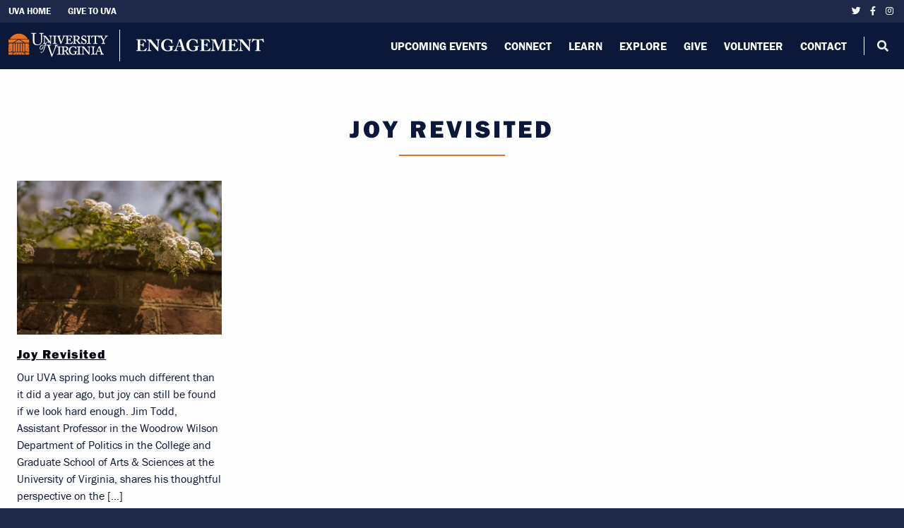

--- FILE ---
content_type: text/html; charset=UTF-8
request_url: https://engagement.virginia.edu/learn/tag/joy-revisited
body_size: 4682
content:
<!DOCTYPE html>
<html lang="en" dir="ltr" prefix="content: http://purl.org/rss/1.0/modules/content/  dc: http://purl.org/dc/terms/  foaf: http://xmlns.com/foaf/0.1/  og: http://ogp.me/ns#  rdfs: http://www.w3.org/2000/01/rdf-schema#  schema: http://schema.org/  sioc: http://rdfs.org/sioc/ns#  sioct: http://rdfs.org/sioc/types#  skos: http://www.w3.org/2004/02/skos/core#  xsd: http://www.w3.org/2001/XMLSchema# ">
  <head>
        <meta charset="utf-8" />
<script async src="https://www.googletagmanager.com/gtag/js?id=G-2JD073TFQ1"></script>
<script>window.dataLayer = window.dataLayer || [];function gtag(){dataLayer.push(arguments)};gtag("js", new Date());gtag("set", "developer_id.dMDhkMT", true);gtag("config", "G-2JD073TFQ1", {"groups":"default","linker":{"domains":["engagement.virginia.edu","www.engagement.virginia.edu"]},"page_placeholder":"PLACEHOLDER_page_location"});</script>
<meta name="Generator" content="Drupal 10 (https://www.drupal.org)" />
<meta name="MobileOptimized" content="width" />
<meta name="HandheldFriendly" content="true" />
<meta name="viewport" content="width=device-width, initial-scale=1.0" />
<meta property="twitter:card" content="summary_large_image" />
<meta property="og:site_name" content="UVA Engagement" />
<meta property="og:title" content="Joy Revisited" />
<meta property="twitter:title" content="Joy Revisited" />
<meta class="swiftype" name="title" data-type="string" content="Joy Revisited" />
<meta property="og:type" content="article" />
<meta property="og:url" content="https://engagement.virginia.edu/learn/2020/04/14/joy-revisited" />
<meta property="og:description" content="Our UVA spring looks much different than it did a year ago, but joy can still be found if we look hard enough. Jim Todd, Assistant Professor in the Woodrow Wilson Department of Politics in the College and Graduate School of Arts &amp; Sciences at the University of Virginia, shares his thoughtful perspective on the […]
" />
<meta property="twitter:description" content="Our UVA spring looks much different than it did a year ago, but joy can still be found if we look hard enough. Jim Todd, Assistant Professor in the Woodrow Wilson Department of Politics in the College and Graduate School of Arts &amp; Sciences at the University of Virginia, shares his thoughtful perspective on the […]
" />
<meta property="twitter:image" content="https://engagement.virginia.edu/sites/default/files/blog/5065_spring_flower_med_format_ss.jpg" />
<meta property="og:image" content="https://engagement.virginia.edu/sites/default/files/blog/5065_spring_flower_med_format_ss.jpg" />
<meta class="swiftype" name="image" data-type="enum" content="https://engagement.virginia.edu/sites/default/files/blog/5065_spring_flower_med_format_ss.jpg" />
<link rel="icon" href="/themes/custom/uva_engage/favicon.ico" type="image/vnd.microsoft.icon" />
<link rel="alternate" type="application/rss+xml" title="joy revisited" href="https://engagement.virginia.edu/taxonomy/term/669/feed" />

    <title>joy revisited | UVA Engagement</title>
    <link rel="stylesheet" media="all" href="/sites/default/files/css/css_6E8lM_vLIi6kOhRgx0_MYb4SWGS5dacA9awts1hGsZY.css?delta=0&amp;language=en&amp;theme=uva_engage&amp;include=eJwrriwuSc3VT0osTtUpLUuMT81LT0xP1U_PyU9KzNEtLqnMycxL1ynLTC0v1geTern5KaU5qQBwXhXw" />
<link rel="stylesheet" media="all" href="//use.typekit.net/yur4oyr.css" />
<link rel="stylesheet" media="all" href="/sites/default/files/css/css_G3gpTp26FqFDDXZ__p8CoVk2x6s7NbgNOHoGDkV7lYg.css?delta=2&amp;language=en&amp;theme=uva_engage&amp;include=eJwrriwuSc3VT0osTtUpLUuMT81LT0xP1U_PyU9KzNEtLqnMycxL1ynLTC0v1geTern5KaU5qQBwXhXw" />

    
  </head>
  <body>
        <a href="#main-content" class="visually-hidden focusable">
      Skip to main content
    </a>
    
      <div class="dialog-off-canvas-main-canvas" data-off-canvas-main-canvas>
    

<div id="page-wrapper" class="">
  <div id="page">
      <div>
    <div data-drupal-messages-fallback class="hidden"></div>

  </div>

<header id="header" class="header" role="banner">
  <div class="site-eyebrow">
    <div class="container">
        <div>
    <nav role="navigation" aria-labelledby="block-eyebrowleftnav-menu" id="block-eyebrowleftnav">
            
  <h2 class="visually-hidden" id="block-eyebrowleftnav-menu">Eyebrow Left Nav</h2>
  

        
              <ul>
              <li>
        <a href="https://www.virginia.edu/">UVA Home</a>
              </li>
          <li>
        <a href="https://www.givecampus.com/campaigns/15908/donations/new?a=4820126">Give To UVA</a>
              </li>
        </ul>
  


  </nav>
<div id="block-sociallinks">
  
    
      
            <div><a href="https://twitter.com" target="_blank"><span aria-hidden="true" class="fab fa-twitter">&nbsp;</span></a> <a href="https://facebook.com" target="_blank"><span aria-hidden="true" class="fab fa-facebook-f">&nbsp;</span></a> <a href="https://instagram.com" target="_blank"><span aria-hidden="true" class="fab fa-instagram">&nbsp;</span></a>
</div>
      
  </div>

  </div>

    </div>
  </div>
  <div class="primary-nav container">
    <div class="nav-branding">  <div>
    <div id="block-uva-engage-branding">
  
    
        <a href="/" rel="home">
      <img src="/themes/custom/uva_engage/logo.svg" alt="Home" fetchpriority="high" />
    </a>
      
</div>

  </div>
</div>
    <div class="nav-toggle">
      <span></span>
      <span></span>
      <span></span>
    </div>
    <div class="nav-content">  <div>
    <nav role="navigation" aria-labelledby="block-uva-engage-main-menu-menu" id="block-uva-engage-main-menu">
            
  <h2 class="visually-hidden" id="block-uva-engage-main-menu-menu">Main navigation</h2>
  

        
              <ul>
              <li>
        <a href="/events" data-drupal-link-system-path="node/3040">Upcoming Events</a>
              </li>
          <li>
        <a href="/clubs" data-drupal-link-system-path="node/40">Connect</a>
              </li>
          <li>
        <a href="/learn" data-drupal-link-system-path="node/44">Learn</a>
              </li>
          <li>
        <a href="/travel" data-drupal-link-system-path="node/45">Explore</a>
              </li>
          <li>
        <a href="/giving" data-drupal-link-system-path="node/14906">Give</a>
              </li>
          <li>
        <a href="https://engagement.virginia.edu/volunteer">Volunteer</a>
              </li>
          <li>
        <a href="/contact" data-drupal-link-system-path="node/46">Contact</a>
              </li>
        </ul>
  


  </nav>
<div id="block-headernavsearchtoggle">
  
    
      
            <div><button class="toggle-site-search">
<span aria-hidden="true" class="fas fa-search">&nbsp;</span>
<span class="d-lg-none">Search</span>
</button>
</div>
      
  </div>

  </div>
</div>
  </div>
</header>    <div id="main-wrapper" class="layout-main-wrapper clearfix">
      <div id="main" class="layout-main clearfix">
        
        
        <main id="content" class="column main-content" role="main">
          <section class="section">
            <a id="main-content" tabindex="-1"></a>
              <div>
    <div id="block-uva-engage-content">
  
    
      <div class="views-element-container"><div class="thoughts-from-lawn-blog--view view-container js-view-dom-id-22e51210626d026a4ea1827b3e071143fa63ccebfa5f10b2facc6954f29892d5">
  
  
  

      <header>
      <div about="/learn/tag/joy-revisited" typeof="schema:Thing">
  
      <span property="schema:name" content="joy revisited" class="hidden"></span>

  
</div>
<div class="page-title text-center no-hero">
    <h1><span>joy revisited</span></h1>
</div>
    </header>
  
  
  

      <div class="views-row"><article data-history-node-id="3076" about="/learn/2020/04/14/joy-revisited" typeof="schema:Article">
    <div class="teaser-image">
    
            <div property="schema:image">  <a href="/learn/2020/04/14/joy-revisited" hreflang="en"><img loading="lazy" src="/sites/default/files/styles/large/public/blog/5065_spring_flower_med_format_ss.jpg?itok=HTXAOtkC" width="480" height="360" alt="spring_flower_med_format_ss.jpg" typeof="foaf:Image" />

</a>
</div>
      
  </div>
    <a href="/learn/2020/04/14/joy-revisited" class="h5">
<span property="schema:name">Joy Revisited</span>
</a>
  
  <div class="my-1">
    
            <div>Our UVA spring looks much different than it did a year ago, but joy can still be found if we look hard enough. Jim Todd, Assistant Professor in the Woodrow Wilson Department of Politics in the College and Graduate School of Arts &amp; Sciences at the University of Virginia, shares his thoughtful perspective on the […]<br />
</div>
      
  </div>

    <div class="categories mt-1">
    Categories: 
        <a href="/taxonomy/term/3671">Virginia and the University</a><span class="mr-1">,</span>         <a href="/taxonomy/term/3661">Health, Medicine, and Nursing</a><span class="mr-1">,</span>         <a href="/taxonomy/term/3711">Holidays and Seasons</a>      </div>
  </article>
</div>

    

  
  

  
  <a href="https://engagement.virginia.edu/taxonomy/term/669/feed" class="feed-icon">
  Subscribe to joy revisited
</a>

</div>
</div>

  </div>
<div id="block-eventssearchformmodal">
  
    
      
            <div><div class="events-search-modal">
<div class="events-search-modal--bg">&nbsp;</div>

<div class="events-search-modal--content"><button class="events-search-modal--closer"><span class="far fa-times-circle"><span class="invisible">Close Modal</span></span></button>

<form action="/events" method="GET"><input class="form-search" name="search" placeholder="Search events..." type="search" value><button type="submit"><span aria-hidden="true" class="fas fa-search"><span class="invisible">Search</span></span></button></form>
</div>
</div>
</div>
      
  </div>

  </div>

          </section>
        </main>
      </div>
    </div>
    <footer class="site-footer">
  <div class="container">
    <div class="footer-main">
        <div>
    <div id="block-footercontent">
  
    
      
            <div><h2 style="font-family: Georgia, serif; text-transform: uppercase;">OFFICE OF Engagement</h2>

<p>The Office of Engagement, within External Relations, fosters lifelong relationships with alumni, friends, families, fans, and community members, strengthening their connections with the University by helping them stay informed, involved, and invested in their UVA passions.</p>

<p><em>The University of Virginia unequivocally affirms its commitment to free expression and free inquiry. All views, beliefs, and perspectives deserve to be articulated and heard free from interference. <a href="https://freespeech.virginia.edu/statement-free-expression-and-free-inquiry">Learn more</a>.</em></p>

<p>&nbsp;</p>
</div>
      
  </div>
<nav role="navigation" aria-labelledby="block-uva-engage-footer-menu" id="block-uva-engage-footer">
            
  <h2 class="visually-hidden" id="block-uva-engage-footer-menu">Footer menu</h2>
  

        
              <ul>
              <li>
        <a href="/clubs" data-drupal-link-system-path="node/40">UVA Clubs</a>
                                <ul>
              <li>
        <a href="/clubs/directory" data-drupal-link-system-path="node/4846">Find Your Club</a>
              </li>
          <li>
        <a href="/clubs/signature-initiatives" data-drupal-link-system-path="node/5076">Signature Initiatives</a>
              </li>
          <li>
        <a href="/clubs/resources" data-drupal-link-system-path="node/4966">Club Leader Resources</a>
              </li>
          <li>
        <a href="/clubs/resources#start" data-drupal-link-system-path="node/4966">Establish a UVA Club</a>
              </li>
        </ul>
  
              </li>
          <li>
        <a href="/learn" data-drupal-link-system-path="node/44">Lifetime Learning</a>
                                <ul>
              <li>
        <a href="/learn/in-person" data-drupal-link-system-path="node/3351">In-Person Events</a>
              </li>
          <li>
        <a href="/learn/online-learning" data-drupal-link-system-path="node/3346">Online Learning</a>
              </li>
          <li>
        <a href="/learn/resources" data-drupal-link-system-path="node/3341">Learning Resources</a>
              </li>
          <li>
        <a href="/learn/distinguished_scholars_award" data-drupal-link-system-path="node/5116">Outstanding Faculty</a>
              </li>
        </ul>
  
              </li>
          <li>
        <a href="/travel" data-drupal-link-system-path="node/45">Cavalier Travels</a>
                                <ul>
              <li>
        <a href="/travel" data-drupal-link-system-path="node/45">Future Trips</a>
              </li>
          <li>
        <a href="/travel/past" data-drupal-link-system-path="node/5121">Past Trips</a>
              </li>
          <li>
        <a href="/travel/faq" data-drupal-link-system-path="node/4826">Cavalier Travel FAQ</a>
              </li>
        </ul>
  
              </li>
          <li>
        <a href="/giving" data-drupal-link-system-path="node/14906">Give</a>
                                <ul>
              <li>
        <a href="https://giving.virginia.edu/cavalier-connect">Cavalier Connect</a>
              </li>
          <li>
        <a href="/giving/dxo" data-drupal-link-system-path="node/16171">Donor Experience Officers</a>
              </li>
          <li>
        <a href="/next-gen">NextGen</a>
              </li>
          <li>
        <a href="/giving/peer-to-peer-fundraising" data-drupal-link-system-path="node/19401">Peer-to-Peer Fundraising</a>
              </li>
        </ul>
  
              </li>
        </ul>
  


  </nav>

  </div>

    </div>
    <div class="row site-footer--copyright">
      <div class="col-sm-6 col-left">
        <p>
          &copy;2026
          BY THE RECTOR AND VISITORS OF THE UNIVERSITY OF VIRGINIA
        </p>
      </div>
      <div class="col-sm-6 col-right">
          <div>
    <div id="block-footerlinks">
  
    
      
            <div><p><a href="https://eocr.virginia.edu/notice-non-discrimination-and-equal-opportunity">Non-discrimination Notice</a>&nbsp; |&nbsp; <a href="https://www.virginia.edu/siteinfo/privacy">Privacy Policy</a></p></div>
      
  </div>

  </div>

      </div>
    </div>
  </div>
</footer>  </div>
</div>

  </div>

    
    <script type="application/json" data-drupal-selector="drupal-settings-json">{"path":{"baseUrl":"\/","pathPrefix":"","currentPath":"taxonomy\/term\/669","currentPathIsAdmin":false,"isFront":false,"currentLanguage":"en"},"pluralDelimiter":"\u0003","suppressDeprecationErrors":true,"google_analytics":{"account":"G-2JD073TFQ1","trackOutbound":true,"trackMailto":true,"trackTel":true,"trackDownload":true,"trackDownloadExtensions":"7z|aac|arc|arj|asf|asx|avi|bin|csv|doc(x|m)?|dot(x|m)?|exe|flv|gif|gz|gzip|hqx|jar|jpe?g|js|mp(2|3|4|e?g)|mov(ie)?|msi|msp|pdf|phps|png|ppt(x|m)?|pot(x|m)?|pps(x|m)?|ppam|sld(x|m)?|thmx|qtm?|ra(m|r)?|sea|sit|tar|tgz|torrent|txt|wav|wma|wmv|wpd|xls(x|m|b)?|xlt(x|m)|xlam|xml|z|zip","trackDomainMode":2,"trackCrossDomains":["engagement.virginia.edu","www.engagement.virginia.edu"]},"user":{"uid":0,"permissionsHash":"80d4958f11405a97cdd4cf2d08051472c57bc8204a6268fbfdcc1cf574b3f278"}}</script>
<script src="/sites/default/files/js/js_QpuTljtfic9vmlC-Jigq3vEyp4pRW4QETL6sUKm4yc0.js?scope=footer&amp;delta=0&amp;language=en&amp;theme=uva_engage&amp;include=eJxLz89Pz0mNT8xLzKksyUwu1k9HE9ApLUuMT81LT0xP1U_PyU9KzNEtLqnMycxLBwDHfheN"></script>
<script src="//platform-api.sharethis.com/js/sharethis.js#property=6050b5024d1bac0012adefc7&amp;product=sop"></script>
<script src="//unpkg.com/masonry-layout@4/dist/masonry.pkgd.min.js"></script>
<script src="/sites/default/files/js/js_NaQwMseazU_b54caTWvEnkjcdVX1WCnOIgHQXX1jjTo.js?scope=footer&amp;delta=3&amp;language=en&amp;theme=uva_engage&amp;include=eJxLz89Pz0mNT8xLzKksyUwu1k9HE9ApLUuMT81LT0xP1U_PyU9KzNEtLqnMycxLBwDHfheN"></script>

  </body>
</html>


--- FILE ---
content_type: image/svg+xml
request_url: https://engagement.virginia.edu/themes/custom/uva_engage/logo.svg
body_size: 31501
content:
<?xml version="1.0" encoding="utf-8"?>
<!-- Generator: Adobe Illustrator 25.2.0, SVG Export Plug-In . SVG Version: 6.00 Build 0)  -->
<svg version="1.1" id="Layer_1" xmlns="http://www.w3.org/2000/svg" xmlns:xlink="http://www.w3.org/1999/xlink" x="0px" y="0px"
	 viewBox="0 0 362.77 45" style="enable-background:new 0 0 362.77 45;" xml:space="preserve">
<style type="text/css">
	.st0{fill:#E47425;}
	.st1{fill-rule:evenodd;clip-rule:evenodd;fill:#E47425;}
	.st2{fill-rule:evenodd;clip-rule:evenodd;fill:#FFFFFF;}
	.st3{fill:#FFFFFF;}
</style>
<g>
	<g id="XMLID_1_">
		<rect id="XMLID_2_" x="20.22" y="19.4" class="st0" width="2.52" height="12.01"/>
		<rect id="XMLID_3_" x="6.6" y="19.4" class="st0" width="2.44" height="12.01"/>
		<rect id="XMLID_4_" x="9.88" y="19.4" class="st0" width="2.6" height="12.01"/>
		<rect id="XMLID_5_" x="13.33" y="19.4" class="st0" width="2.6" height="12.01"/>
		<rect id="XMLID_6_" x="16.77" y="19.4" class="st0" width="2.6" height="12.01"/>
		<polygon id="XMLID_7_" class="st0" points="21.66,18.55 7.63,18.55 14.83,14.12 		"/>
		<polygon id="XMLID_8_" class="st0" points="6.01,18.55 0,18.55 0,14.07 13.29,14.07 		"/>
		<polygon id="XMLID_9_" class="st0" points="16.31,14.07 29.25,14.07 29.25,18.55 23.21,18.55 		"/>
		<path id="XMLID_10_" class="st0" d="M27.4,13.22H1.86c2.5-4.51,7.28-7.56,12.77-7.56C20.12,5.66,24.9,8.71,27.4,13.22z"/>
		<path id="XMLID_11_" class="st1" d="M1.97,27.98l-0.22,0.67l0.57-0.42l0.57,0.42l-0.22-0.67l0.57-0.42H2.54l-0.22-0.67L2.1,27.57
			l-0.71,0L1.97,27.98z M0,24.16l0.57,0.42l-0.22,0.67l0.57-0.42l0.57,0.42l-0.22-0.67l0.57-0.42H1.14l-0.22-0.67l-0.22,0.67H0z
			 M5.76,31.41H4.99l-0.22-0.67l0.57-0.42H4.63l-0.22-0.67L4.2,30.32H3.49l0.57,0.42l-0.22,0.67H0l0-7.24l0-2.61l0.54-0.39
			l0.57,0.42l-0.22-0.67l0.57-0.42H0.76l-0.22-0.67l-0.1,0.31L0.3,20.49H0l0-1.09h5.76V31.41z M4.98,31.41H3.85l0.57-0.41
			L4.98,31.41z M0,21.47v-0.7l0.17,0.12l-0.12,0.37L0,21.47z"/>
		<rect id="XMLID_17_" x="0" y="32.25" class="st1" width="5.76" height="3.19"/>
		<rect id="XMLID_18_" x="23.58" y="32.25" class="st1" width="5.68" height="3.19"/>
		<path id="XMLID_19_" class="st1" d="M18.57,34.51l0.57-0.42h-0.71l-0.22-0.67L18,34.09H17.3l0.57,0.42l-0.22,0.67l0.57-0.42
			l0.57,0.42L18.57,34.51z M14.3,34.95l-0.16,0.49H6.6v-3.19h0.93l-0.16,0.5H6.66l0.57,0.42l-0.22,0.67l0.57-0.42l0.57,0.42
			l-0.22-0.67l0.57-0.42H7.8l-0.16-0.5h14.01l-0.16,0.5h-0.71l0.57,0.42l-0.22,0.67l0.57-0.42l0.57,0.42l-0.22-0.67l0.57-0.42h-0.71
			l-0.16-0.5h0.97v3.19h-7.57l-0.16-0.49l0.57-0.42h-0.71l-0.22-0.67l-0.22,0.67h-0.71L14.3,34.95z M10.62,34.51l-0.22,0.67
			l0.57-0.42l0.57,0.42l-0.22-0.67l0.57-0.42h-0.71l-0.22-0.67l-0.22,0.67h-0.71L10.62,34.51z M14.98,35.44h-0.65l0.32-0.23
			L14.98,35.44z"/>
		<path id="XMLID_24_" class="st1" d="M27.33,27.98l0.57-0.42l-0.71,0l-0.22-0.67l-0.22,0.67h-0.71l0.57,0.42l-0.22,0.67l0.57-0.42
			l0.57,0.42L27.33,27.98z M25.45,31.41l-0.22-0.67l0.57-0.42H25.1l-0.22-0.67l-0.22,0.67h-0.71l0.57,0.42l-0.22,0.67l0.57-0.41
			L25.45,31.41L25.45,31.41z M29.25,31.41h-3.8h-1.14h-0.74V19.4h5.68v1.09h-0.28l-0.22-0.67l-0.22,0.67h-0.71l0.57,0.42l-0.22,0.67
			l0.57-0.42l0.5,0.36v2.64l-0.67,0l-0.22-0.67l-0.22,0.67h-0.71l0.57,0.42l-0.22,0.67l0.57-0.42l0.57,0.42l-0.22-0.67l0.53-0.39
			V31.41z M29.25,20.8v0.55l-0.15-0.45L29.25,20.8z"/>
	</g>
	<g>
		<path id="XMLID_132_" class="st2" d="M40.85,21.95c2.06,0,3.51-0.54,4.45-1.42c1.33-1.14,1.85-2.63,1.99-4.57
			c0.07-0.92,0.12-5.07,0.12-5.4c0-0.33,0-3.7,0.05-3.93c0.07-0.28,0.14-0.95,1.02-0.95h0.97c0.12,0,0.14-0.09,0.14-0.24V4.92
			c0-0.07-0.02-0.17-0.24-0.17c-0.21,0-0.97,0.07-2.61,0.07c-1.59,0-2.68-0.07-2.91-0.07c-0.14,0-0.17,0.05-0.17,0.17v0.57
			c0,0.12,0.02,0.19,0.17,0.19h1.04c0.62,0,0.99,0.43,1.07,1.04c0.07,0.59,0.12,1.97,0.12,3.77v5.07c0,1.75-0.31,3.17-1.23,4.17
			c-0.83,0.85-2.2,1.3-3.55,1.3c-1.37,0-2.89-0.43-3.77-1.71c-0.54-0.81-0.73-1.92-0.76-3.01c-0.02-0.76-0.12-3.77-0.12-5.02V9.73
			c0-1.21,0.02-2.87,0.05-3.08c0.05-0.52,0.45-0.97,1.14-0.97H39c0.17,0,0.19-0.05,0.19-0.17V4.9c0-0.09-0.02-0.14-0.21-0.14
			c-0.26,0-1.4,0.07-3.25,0.07c-1.85,0-3.01-0.07-3.25-0.07c-0.19,0-0.21,0.05-0.21,0.19v0.52c0,0.17,0.02,0.21,0.17,0.21h1.11
			c0.73,0,0.9,0.38,0.9,1.21v5.64c0,3.1,0.09,4.69,0.38,5.76c0.38,1.49,1.21,2.53,2.82,3.17C38.43,21.79,39.62,21.95,40.85,21.95z"
			/>
		<path id="XMLID_131_" class="st2" d="M60.29,13.79c0-1.06-0.05-2.68,0.08-3.86c0.05-0.36,0.18-0.54,0.82-0.54h0.26
			c0.1,0,0.15-0.08,0.15-0.18V8.66c0-0.15-0.05-0.21-0.18-0.21c-0.18,0-1.08,0.08-1.62,0.08c-0.82,0-1.93-0.08-2.11-0.08
			c-0.13,0-0.18,0.05-0.18,0.13V9.2c0,0.13,0.05,0.18,0.18,0.18h0.44c0.44,0,0.82,0.15,0.95,0.46c0.13,0.31,0.21,1.8,0.21,2.42
			c0.05,0.82,0.08,1.62,0.08,3.09v1.7h-0.1c-0.31-0.33-2.7-3.35-3.17-3.89c-0.54-0.64-3.5-4.37-3.58-4.48
			c-0.1-0.15-0.26-0.21-0.62-0.21c-0.31,0-0.85,0.05-1.26,0.05c-0.28,0-0.69-0.03-1.03-0.05c-0.33,0-0.62-0.03-0.67-0.03
			c-0.1,0-0.15,0.08-0.15,0.15v0.62c0,0.1,0.05,0.15,0.15,0.15h0.23c0.72,0,1.36,0.44,1.36,1.36v2.7c0,2.91-0.05,4.74-0.08,5.04
			c-0.08,0.59-0.49,0.77-0.75,0.77h-0.59c-0.08,0-0.1,0.03-0.1,0.08v0.67c0,0.13,0.03,0.18,0.08,0.18c0.21,0,1.36-0.08,1.72-0.08
			c0.75,0,1.78,0.08,1.96,0.08c0.13,0,0.13-0.05,0.13-0.15v-0.62c0-0.1,0-0.15-0.13-0.15h-0.54c-0.26,0-0.54-0.28-0.62-0.88
			c-0.05-0.23-0.15-2.81-0.15-4.35v-3.53h0.05c0.41,0.46,2.5,3.24,3.11,3.96c0.28,0.33,1.39,1.65,2.57,3.06
			c1.06,1.26,1.93,2.32,2.11,2.5c0.1,0.08,0.36,0.26,0.59,0.26c0.31,0,0.39-0.26,0.39-0.49V13.79z"/>
		<path id="XMLID_130_" class="st2" d="M66.41,13.53c0-0.18,0.03-3.24,0.03-3.5c0.03-0.54,0.26-0.64,0.95-0.64h0.44
			c0.13,0,0.15-0.08,0.15-0.18V8.59c0-0.08-0.05-0.13-0.15-0.13c-0.21,0-1.52,0.08-2.26,0.08c-1.21,0.03-2.81-0.08-2.96-0.08
			c-0.1,0-0.15,0.05-0.15,0.15V9.2c0,0.1,0.03,0.18,0.15,0.18h0.46c1.08,0,1.31,0.26,1.31,0.54c0,0.36,0.05,2.93,0.05,3.35v1.13
			c0,0.87-0.03,4.14-0.05,4.37c-0.05,0.46-0.46,0.49-1.11,0.49H62.7c-0.1,0-0.15,0.08-0.15,0.15v0.57c0,0.13,0.05,0.21,0.15,0.21
			c0.15,0,1.65-0.08,2.52-0.08c1.16,0,2.5,0.08,2.7,0.08c0.13,0,0.15-0.08,0.15-0.18V19.4c0-0.08-0.03-0.13-0.15-0.13h-0.39
			c-0.75,0-1.06-0.36-1.11-0.95c-0.03-0.39-0.03-3.35-0.03-3.5V13.53z"/>
		<path id="XMLID_127_" class="st2" d="M92.5,14.25c-0.03,1.57,0,3.09-0.03,4.35c0,0.57-0.31,0.67-0.93,0.67h-0.31
			c-0.1,0-0.15,0.05-0.15,0.13v0.59c0,0.13,0.05,0.21,0.15,0.21c0.18,0,1.49-0.08,2.14-0.08c0.85,0,2.24,0.08,2.42,0.08
			c0.15,0,0.21-0.05,0.21-0.18V19.4c0-0.08-0.05-0.13-0.15-0.13h-0.67c-0.51,0-0.67-0.28-0.72-0.64v-2.78v-0.62
			c0.18-0.05,0.41-0.05,0.67-0.05c1.08,0,1.47,0.57,2.39,2.16c0.23,0.39,1.36,2.47,1.85,2.83c0.44-0.03,1.06-0.05,1.65-0.05
			c0.26,0,0.57,0.03,0.8,0.03c0.26,0.03,0.46,0.05,0.51,0.05c0.1,0,0.15-0.08,0.15-0.18V19.5c0-0.15-0.03-0.23-0.13-0.23
			c-0.46,0-0.8-0.03-1.16-0.28c-0.49-0.36-1.08-1.13-1.44-1.65c-1.06-1.49-1.57-2.29-2.16-2.42v-0.05c2.03-0.72,3.04-1.75,3.04-3.53
			c0-0.59-0.33-1.34-0.9-1.88c-0.64-0.57-1.8-1-3.35-1c-0.33,0-2.57,0.08-2.88,0.08c-0.46,0-2.06-0.08-2.19-0.08
			c-0.1,0-0.15,0.05-0.15,0.13V9.2c0,0.1,0.03,0.18,0.1,0.18h0.26c0.72,0,0.95,0.28,0.98,0.8v2.47V14.25z M94.45,9.85
			c0-0.46,0.39-0.57,0.77-0.57c1.03,0,1.75,0.23,2.44,0.67c0.46,0.31,0.85,1,0.85,1.78c0,0.67-0.44,2.68-3.29,2.68
			c-0.33,0-0.59-0.03-0.77-0.05V9.85z"/>
		<path id="XMLID_126_" class="st2" d="M106.84,20.43c2.34,0,3.58-1.65,3.58-3.58c0-1.29-0.31-1.93-0.82-2.47
			c-0.64-0.67-1.6-0.95-2.78-1.39c-0.49-0.18-1.42-0.57-1.8-1.06c-0.28-0.33-0.41-0.87-0.41-1.26c0-0.46,0.41-1.57,1.83-1.57
			c0.75,0,1.31,0.26,1.7,0.69c0.54,0.62,0.75,1.52,0.9,1.83c0.03,0.08,0.08,0.13,0.15,0.1l0.46-0.1c0.08-0.03,0.1-0.08,0.1-0.15
			c-0.03-0.36-0.26-2.03-0.26-2.88c0-0.13-0.03-0.23-0.23-0.23c-0.21,0-0.28,0-0.33,0.08l-0.1,0.18c-0.05,0.13-0.18,0.1-0.44-0.05
			c-0.31-0.15-0.85-0.33-1.83-0.33c-0.93,0-1.75,0.23-2.42,0.77c-0.57,0.49-1.11,1.29-1.11,2.16c0,1.26,0.31,2.08,0.9,2.65
			c0.77,0.69,2.01,1.16,2.52,1.34c1.36,0.51,2.37,1.16,2.37,2.62c0,1.11-1.24,1.75-2.06,1.75c-0.95,0-1.8-0.51-2.19-1.29
			c-0.46-0.85-0.46-1.39-0.46-1.75c0-0.1-0.1-0.15-0.21-0.18l-0.46-0.05c-0.1,0-0.15,0.08-0.18,0.18c-0.03,0.41-0.21,2.47-0.28,3.19
			c-0.03,0.13,0.05,0.23,0.21,0.28c0.21,0.05,0.33,0,0.39-0.13l0.08-0.21c0.05-0.21,0.21-0.18,0.39-0.05
			C104.63,19.99,105.53,20.43,106.84,20.43z"/>
		<path id="XMLID_125_" class="st2" d="M114.78,13.53c0-0.18,0.03-3.24,0.03-3.5c0.03-0.54,0.26-0.64,0.95-0.64h0.44
			c0.13,0,0.15-0.08,0.15-0.18V8.59c0-0.08-0.05-0.13-0.15-0.13c-0.21,0-1.52,0.08-2.26,0.08c-1.21,0.03-2.81-0.08-2.96-0.08
			c-0.1,0-0.15,0.05-0.15,0.15V9.2c0,0.1,0.03,0.18,0.15,0.18h0.46c1.08,0,1.31,0.26,1.31,0.54c0,0.36,0.05,2.93,0.05,3.35v1.13
			c0,0.87-0.03,4.14-0.05,4.37c-0.05,0.46-0.46,0.49-1.11,0.49h-0.57c-0.1,0-0.15,0.08-0.15,0.15v0.57c0,0.13,0.05,0.21,0.15,0.21
			c0.15,0,1.65-0.08,2.52-0.08c1.16,0,2.5,0.08,2.7,0.08c0.13,0,0.15-0.08,0.15-0.18V19.4c0-0.08-0.03-0.13-0.15-0.13h-0.39
			c-0.75,0-1.06-0.36-1.11-0.95c-0.03-0.39-0.03-3.35-0.03-3.5V13.53z"/>
		<path id="XMLID_122_" class="st2" d="M45.78,28.36c2.36,0,3.78-3.24,3.78-5.03c0-1.11-0.65-1.91-1.74-1.91
			c-2.17,0-3.71,2.78-3.71,4.84C44.1,27.5,44.88,28.36,45.78,28.36z M45.53,27.58c-0.39,0-0.75-0.31-0.75-0.83
			c0-0.77,0.39-1.76,0.94-2.64c0.81-1.32,1.68-1.94,2.36-1.94c0.54,0,0.83,0.41,0.81,0.91C48.9,24.16,47.23,27.58,45.53,27.58z"/>
		<path id="XMLID_121_" class="st2" d="M72.6,28.78c0-0.18,0.03-3.24,0.03-3.5c0.03-0.54,0.26-0.64,0.95-0.64h0.44
			c0.13,0,0.15-0.08,0.15-0.18v-0.62c0-0.08-0.05-0.13-0.15-0.13c-0.21,0-1.52,0.08-2.26,0.08c-1.21,0.03-2.81-0.08-2.96-0.08
			c-0.1,0-0.15,0.05-0.15,0.15v0.59c0,0.1,0.03,0.18,0.15,0.18h0.46c1.08,0,1.31,0.26,1.31,0.54c0,0.36,0.05,2.93,0.05,3.35v1.13
			c0,0.87-0.03,4.14-0.05,4.37c-0.05,0.46-0.46,0.49-1.11,0.49H68.9c-0.1,0-0.15,0.08-0.15,0.15v0.57c0,0.13,0.05,0.21,0.15,0.21
			c0.15,0,1.65-0.08,2.52-0.08c1.16,0,2.5,0.08,2.7,0.08c0.13,0,0.15-0.08,0.15-0.18v-0.62c0-0.08-0.03-0.13-0.15-0.13h-0.39
			c-0.75,0-1.06-0.36-1.11-0.95c-0.03-0.39-0.03-3.35-0.03-3.5V28.78z"/>
		<path id="XMLID_115_" class="st2" d="M76.35,29.5c-0.03,1.57,0,3.09-0.03,4.35c0,0.57-0.31,0.67-0.93,0.67h-0.31
			c-0.1,0-0.15,0.05-0.15,0.13v0.59c0,0.13,0.05,0.21,0.15,0.21c0.18,0,1.49-0.08,2.14-0.08c0.85,0,2.24,0.08,2.42,0.08
			c0.15,0,0.21-0.05,0.21-0.18v-0.62c0-0.08-0.05-0.13-0.15-0.13h-0.67c-0.51,0-0.67-0.28-0.72-0.64v-2.78v-0.62
			c0.18-0.05,0.41-0.05,0.67-0.05c1.08,0,1.47,0.57,2.39,2.16c0.23,0.39,1.36,2.47,1.85,2.83c0.44-0.03,1.06-0.05,1.65-0.05
			c0.26,0,0.57,0.03,0.8,0.03c0.26,0.03,0.46,0.05,0.51,0.05c0.1,0,0.15-0.08,0.15-0.18v-0.51c0-0.15-0.03-0.23-0.13-0.23
			c-0.46,0-0.8-0.03-1.16-0.28c-0.49-0.36-1.08-1.13-1.44-1.65c-1.06-1.49-1.57-2.29-2.16-2.42v-0.05c2.03-0.72,3.04-1.75,3.04-3.53
			c0-0.59-0.33-1.34-0.9-1.88c-0.64-0.57-1.8-1-3.35-1c-0.33,0-2.57,0.08-2.88,0.08c-0.46,0-2.06-0.08-2.19-0.08
			c-0.1,0-0.15,0.05-0.15,0.13v0.62c0,0.1,0.03,0.18,0.1,0.18h0.26c0.72,0,0.95,0.28,0.98,0.8v2.47V29.5z M78.45,25.1
			c0-0.46,0.39-0.57,0.77-0.57c1.03,0,1.75,0.23,2.44,0.67c0.46,0.31,0.85,1,0.85,1.78c0,0.67-0.44,2.68-3.29,2.68
			c-0.33,0-0.59-0.03-0.77-0.05V25.1z"/>
		<path id="XMLID_114_" class="st2" d="M95.97,31.87c0-0.44,0.49-0.54,0.75-0.54h0.44c0.08,0,0.13-0.08,0.13-0.15v-0.62
			c0-0.08-0.05-0.13-0.15-0.13c-0.1,0-1.26,0.05-2.21,0.05c-1.39,0-2.65-0.05-2.81-0.05c-0.1,0-0.13,0.05-0.13,0.13v0.62
			c0,0.08,0.03,0.13,0.13,0.13h0.62c0.67,0,1.26,0.18,1.26,0.77v0.95c0,0.51-0.05,0.85-0.39,1.11c-0.41,0.33-1.24,0.57-2.14,0.57
			c-0.72,0-1.75-0.39-2.47-1.16c-1-1.06-1.57-2.52-1.57-4.5c0-1.16,0.57-2.52,1.34-3.37c0.95-1.03,1.96-1.31,2.75-1.31
			c1.18,0,1.9,0.51,2.6,1.24c0.62,0.62,1.06,1.42,1.24,1.83c0.08,0.21,0.13,0.23,0.21,0.21l0.49-0.15c0.08-0.03,0.1-0.08,0.1-0.21
			c-0.05-0.46-0.39-2.86-0.39-2.99c0-0.18-0.05-0.28-0.28-0.28c-0.21,0-0.28,0.08-0.33,0.18l-0.13,0.23
			c-0.05,0.08-0.15,0.08-0.36-0.1c-0.49-0.36-1.7-0.82-2.93-0.82c-1.83,0-3.4,0.54-4.61,1.57c-1.24,1.08-1.9,2.65-1.9,4.22
			c0,2.01,0.51,3.4,1.54,4.53c1.21,1.34,3.27,1.88,4.61,1.88c1.65,0,3.04-0.36,4.4-1.03c0.18-0.08,0.28-0.15,0.28-0.28
			c0-0.13-0.08-0.28-0.08-0.51V31.87z"/>
		<path id="XMLID_113_" class="st2" d="M100.69,28.78c0-0.18,0.03-3.24,0.03-3.5c0.03-0.54,0.26-0.64,0.95-0.64h0.44
			c0.13,0,0.15-0.08,0.15-0.18v-0.62c0-0.08-0.05-0.13-0.15-0.13c-0.21,0-1.52,0.08-2.26,0.08c-1.21,0.03-2.81-0.08-2.96-0.08
			c-0.1,0-0.15,0.05-0.15,0.15v0.59c0,0.1,0.03,0.18,0.15,0.18h0.46c1.08,0,1.31,0.26,1.31,0.54c0,0.36,0.05,2.93,0.05,3.35v1.13
			c0,0.87-0.03,4.14-0.05,4.37c-0.05,0.46-0.46,0.49-1.11,0.49h-0.57c-0.1,0-0.15,0.08-0.15,0.15v0.57c0,0.13,0.05,0.21,0.15,0.21
			c0.15,0,1.65-0.08,2.52-0.08c1.16,0,2.5,0.08,2.7,0.08c0.13,0,0.15-0.08,0.15-0.18v-0.62c0-0.08-0.03-0.13-0.15-0.13h-0.39
			c-0.75,0-1.06-0.36-1.11-0.95c-0.03-0.39-0.03-3.35-0.03-3.5V28.78z"/>
		<path id="XMLID_112_" class="st2" d="M114.6,29.04c0-1.06-0.05-2.68,0.08-3.86c0.05-0.36,0.18-0.54,0.82-0.54h0.26
			c0.1,0,0.15-0.08,0.15-0.18v-0.54c0-0.15-0.05-0.21-0.18-0.21c-0.18,0-1.08,0.08-1.62,0.08c-0.82,0-1.93-0.08-2.11-0.08
			c-0.13,0-0.18,0.05-0.18,0.13v0.62c0,0.13,0.05,0.18,0.18,0.18h0.44c0.44,0,0.82,0.15,0.95,0.46c0.13,0.31,0.21,1.8,0.21,2.42
			c0.05,0.82,0.08,1.62,0.08,3.09v1.7h-0.1c-0.31-0.33-2.7-3.35-3.17-3.89c-0.54-0.64-3.5-4.37-3.58-4.48
			c-0.1-0.15-0.26-0.21-0.62-0.21c-0.31,0-0.85,0.05-1.26,0.05c-0.28,0-0.69-0.03-1.03-0.05c-0.33,0-0.62-0.03-0.67-0.03
			c-0.1,0-0.15,0.08-0.15,0.15v0.62c0,0.1,0.05,0.15,0.15,0.15h0.23c0.72,0,1.36,0.44,1.36,1.36v2.7c0,2.91-0.05,4.74-0.08,5.04
			c-0.08,0.59-0.49,0.77-0.75,0.77h-0.59c-0.08,0-0.1,0.03-0.1,0.08v0.67c0,0.13,0.03,0.18,0.08,0.18c0.21,0,1.36-0.08,1.72-0.08
			c0.75,0,1.78,0.08,1.96,0.08c0.13,0,0.13-0.05,0.13-0.15v-0.62c0-0.1,0-0.15-0.13-0.15h-0.54c-0.26,0-0.54-0.28-0.62-0.87
			c-0.05-0.23-0.15-2.81-0.15-4.35v-3.53h0.05c0.41,0.46,2.5,3.24,3.11,3.96c0.28,0.33,1.39,1.65,2.57,3.06
			c1.06,1.26,1.93,2.32,2.11,2.5c0.1,0.08,0.36,0.26,0.59,0.26c0.31,0,0.39-0.26,0.39-0.49V29.04z"/>
		<path id="XMLID_111_" class="st3" d="M51.37,22.31h-1.45c-0.08,0-0.12-0.08-0.09-0.19l0.07-0.28c0.03-0.11,0.15-0.37,0.28-0.37
			h1.42c0.49-1.4,0.96-2.54,1.83-3.5c0.46-0.52,1.35-1.11,2.41-1.11c0.94,0,1.47,0.57,1.47,0.96c0,0.5-0.33,0.75-0.65,0.75
			c-0.52,0-0.67-0.29-0.72-0.65c-0.02-0.16-0.18-0.47-0.67-0.47c-1.51,0-1.84,2.15-2.38,3.98c0,0,2.26,0.06,4.11,0.06
			c1.99,0,3.06-0.07,3.27-0.07c0.21,0,0.24,0.07,0.24,0.17v0.54c0,0.12-0.02,0.21-0.19,0.21h-1.14c-0.66,0-0.99,0.21-0.99,0.62
			c0,0.19,0.02,0.47,0.09,0.81c0.14,0.85,1.02,3.67,1.44,5c0.28,0.9,1.66,4.97,2.2,6.42c0.54-1.11,2.39-5.99,2.58-6.54
			c0.24-0.64,1.14-3.36,1.49-4.41c0.19-0.59,0.33-1.02,0.33-1.35c0-0.28-0.17-0.54-0.76-0.54h-0.62c-0.09,0-0.12-0.07-0.12-0.21
			v-0.54c0-0.12,0.02-0.17,0.14-0.17c0.21,0,1.3,0.07,2.8,0.07c1.73,0,2.32-0.07,2.53-0.07c0.14,0,0.17,0.05,0.17,0.17v0.59
			c0,0.09-0.02,0.17-0.17,0.17h-0.64c-0.78,0-1.23,0.38-1.68,0.92c-0.62,0.76-2.51,5.61-2.91,6.61c-0.28,0.78-3.34,8.31-3.46,8.55
			c-0.09,0.19-0.21,0.31-0.33,0.31c-0.19,0-0.28-0.24-0.4-0.54c-0.76-2.18-2.68-7.58-2.98-8.43l-0.24-0.81
			c-0.57-1.68-1.68-5.12-1.99-5.83c-0.24-0.54-0.47-0.78-0.97-0.78l-2.2-0.02c-0.42,1.32-1.17,4.11-1.99,6.19
			c-0.99,2.54-2.15,4.35-3.89,4.35c-0.65,0-1.17-0.44-1.17-0.96c0-0.37,0.28-0.7,0.7-0.7c0.47,0,0.72,0.46,0.77,0.73
			c0.03,0.16,0.15,0.28,0.28,0.28c0.78,0,1.66-1.37,2.54-4.38L51.37,22.31z"/>
		<path id="XMLID_110_" class="st3" d="M117.61,8.42c0.03-0.02,0.02-0.02,0.1-0.01c0.4,0.04,1.86,0.18,4.69,0.18h1.03
			c0.84,0,1.75-0.03,2.73-0.07c0.49-0.01,3.52,0.02,4.13,0.02c0.57,0,2.32-0.08,2.5-0.08c0.1,0,0.18,0.05,0.18,0.18V9.2
			c0,0.1-0.03,0.18-0.18,0.18h-0.39c-0.46,0-0.49,0.28-0.39,0.44c0.15,0.23,2.29,3.65,2.7,4.27c0.39-0.64,2.52-3.76,2.62-3.96
			c0.21-0.41,0.23-0.75-0.33-0.75h-0.41c-0.13,0-0.18-0.08-0.18-0.18V8.64c0-0.1,0.05-0.18,0.18-0.18c0.15,0,1.44,0.08,2.21,0.08
			c0.46,0,1.36-0.08,1.52-0.08c0.13,0,0.18,0.05,0.18,0.21V9.2c0,0.13-0.05,0.18-0.15,0.18h-0.26c-0.41,0-0.69,0.08-0.93,0.21
			c-0.39,0.21-3.37,4.4-3.96,5.3v2.16c0.03,0.64,0,1.34,0.05,1.65c0.05,0.54,0.46,0.57,0.93,0.57h0.33c0.13,0,0.18,0.05,0.18,0.13
			v0.62c0,0.1-0.05,0.18-0.21,0.18c-0.15,0-1.6-0.08-2.44-0.08c-0.57,0-2.06,0.08-2.21,0.08c-0.13,0-0.18-0.05-0.18-0.21v-0.57
			c0-0.08,0.05-0.15,0.15-0.15h0.39c0.82,0,0.98-0.15,1-0.51c0.03-0.23,0.03-1.16,0.03-2.68v-0.93c-0.23-0.46-3.37-5.07-3.78-5.46
			c-0.22-0.22-0.58-0.29-0.81-0.3c0.15,0.7,0.36,1.61,0.44,2.05c0.03,0.1-0.03,0.15-0.13,0.21l-0.44,0.13
			c-0.15,0.05-0.23,0.03-0.28-0.1c-0.31-0.64-0.75-1.49-1.29-1.98c-0.64-0.23-2.53-0.26-2.99-0.26v4.32c0,2.7,0,4.63,0.03,4.84
			c0.05,0.41,0.18,0.67,0.59,0.67h0.98c0.13,0,0.18,0.08,0.18,0.23v0.54c0,0.08-0.05,0.15-0.18,0.15c-0.18,0-1.78-0.08-2.62-0.08
			c-0.72,0-2.39,0.08-2.6,0.08c-0.15,0-0.21-0.08-0.21-0.23v-0.51c0-0.13,0.05-0.18,0.15-0.18h1.03c0.39,0,0.57-0.21,0.59-0.41
			c0.08-0.98,0.08-2.34,0.08-3.89V9.44c-0.49,0-1.93-0.03-2.89,0.23c-0.64,0.49-1.18,1.31-1.52,1.98c-0.05,0.1-0.13,0.18-0.23,0.13
			l-0.46-0.18c-0.13-0.05-0.13-0.15-0.1-0.26c0.15-0.47,0.6-2.05,0.81-2.83C117.58,8.47,117.58,8.44,117.61,8.42z"/>
		<path id="XMLID_107_" class="st3" d="M126.05,30.09h3.5c-0.1-0.36-1.31-4.22-1.36-4.43c-0.05-0.15-0.08-0.26-0.15-0.26
			c-0.08,0-0.13,0.08-0.21,0.28C127.75,25.9,126.18,29.83,126.05,30.09z M120.71,28.78v1.29c0,0.15,0,3.11,0.03,3.5
			c0.05,0.59,0.36,0.95,1.11,0.95h0.3c0.44,0,0.85-0.26,1.06-0.54c0.18-0.21,1.49-3.29,2.11-4.58c0.18-0.36,1.7-3.86,1.85-4.3
			c0.05-0.15,0.21-0.44,0.03-0.51c-0.05-0.05-0.13-0.18-0.1-0.26c-0.03-0.05,0.03-0.13,0.26-0.18c0.49-0.08,1.21-0.54,1.44-0.75
			c0.05-0.1,0.15-0.18,0.31-0.18c0.15,0,0.21,0.1,0.26,0.28c0.36,1.03,1.67,4.71,2.01,5.74c0.39,1.29,1.49,4.32,1.67,4.58
			c0.33,0.46,0.77,0.69,1.21,0.69h0.49c0.1,0,0.13,0.08,0.13,0.15v0.54c0,0.08-0.03,0.23-0.18,0.23c-0.31,0-1.67-0.08-2.26-0.08
			c-0.49,0-2.01,0.08-2.34,0.08c-0.18,0-0.21-0.13-0.21-0.23v-0.54c0-0.08,0.03-0.15,0.13-0.15h0.41c0.31,0,0.41-0.23,0.41-0.44
			c-0.1-0.51-0.8-2.57-1-3.17h-4.14c-0.1,0.31-0.93,2.44-1.03,2.75c-0.15,0.51-0.08,0.85,0.46,0.85h0.64c0.15,0,0.18,0.08,0.18,0.18
			v0.57c0,0.1-0.03,0.18-0.15,0.18c-0.21,0-1.57-0.08-1.98-0.08c-0.32,0-3.47,0-4.26,0c-0.87,0-2.37,0.08-2.52,0.08
			c-0.1,0-0.15-0.08-0.15-0.21v-0.57c0-0.08,0.05-0.15,0.15-0.15h0.57c0.64,0,1.06-0.03,1.11-0.49c0.03-0.23,0.05-3.5,0.05-4.37
			v-1.13c0-0.41-0.05-2.99-0.05-3.35c0-0.28-0.23-0.54-1.31-0.54h-0.46c-0.13,0-0.15-0.08-0.15-0.18v-0.59
			c0-0.1,0.05-0.15,0.15-0.15c0.15,0,1.75,0.1,2.96,0.08c0.75,0,2.06-0.08,2.26-0.08c0.1,0,0.15,0.05,0.15,0.13v0.62
			c0,0.1-0.03,0.18-0.15,0.18h-0.44c-0.69,0-0.93,0.1-0.95,0.64C120.73,25.54,120.71,28.6,120.71,28.78z"/>
		<path id="XMLID_105_" class="st3" d="M73.73,8.64v0.59c0,0.1-0.08,0.15-0.18,0.15h-0.59c-0.33,0-0.72,0.05-0.72,0.39
			c0,0.59,0.44,1.6,1.13,3.76c0.21,0.64,1.16,3.63,1.31,4.04h0.08c0.15-0.54,1.42-3.73,1.54-4.12c0.98-2.86,1.31-3.55,1.31-3.81
			c0-0.13-0.1-0.26-0.54-0.26h-0.28c-0.1,0-0.15-0.05-0.15-0.18V8.61c0-0.08,0.05-0.15,0.15-0.15c0.15,0,1.49,0.08,2.08,0.08
			c0.43,0,3.56,0,3.93,0l5.76-0.03c0.26,0,0.59-0.05,0.69-0.05c0.05,0,0.1,0.05,0.15,0.36c0.05,0.23,0.77,2.44,0.82,2.62
			c0.03,0.1,0.03,0.15-0.03,0.18l-0.41,0.18c-0.05,0.03-0.15,0.03-0.23-0.1c-0.05-0.08-1.29-1.52-1.72-1.93
			c-0.31-0.28-0.72-0.39-0.98-0.39l-2.73-0.05v4.37c0.15,0,1.67-0.08,1.88-0.13c0.67-0.18,0.93-0.54,0.93-1.34
			c0-0.1,0.03-0.13,0.13-0.13l0.57,0.03c0.1,0,0.18,0.05,0.15,0.15c-0.05,0.23-0.05,1.6-0.05,1.83c0,0.57,0.08,1.36,0.1,1.7
			c0,0.1-0.05,0.13-0.13,0.13L87.18,16c-0.08,0-0.13,0-0.15-0.1c-0.13-0.64-0.28-1.06-0.95-1.21c-0.77-0.18-1.67-0.18-1.93-0.18
			v0.87c0,0.9,0.05,2.39,0.05,2.73c0,1.21,0.75,1.29,1.85,1.29c1.13,0,1.85-0.03,2.73-0.72c0.21-0.15,1.11-1.31,1.36-1.72
			c0.13-0.18,0.26-0.21,0.33-0.15l0.41,0.23c0.05,0.03,0.1,0.1,0.08,0.18l-0.93,2.73c-0.05,0.13-0.18,0.26-0.28,0.26
			c-0.18,0-1.54-0.08-6.95-0.08c-0.46,0-1.88,0.08-2.19,0.08c-0.13,0-0.15-0.08-0.15-0.18v-0.59c0-0.1,0.05-0.15,0.18-0.15h0.23
			c1.21,0,1.29-0.1,1.29-0.46v-3.89v-1.6c0-1.36-0.03-3.04-0.05-3.29c-0.08-0.54-0.23-0.64-1.26-0.64h-0.2h-0.06h-0.36
			c-0.49,0-0.85,0.15-1.08,0.39c-0.49,0.49-1.88,3.86-2.14,4.53c-0.23,0.54-2.34,5.58-2.55,5.92c-0.08,0.13-0.21,0.21-0.41,0.21
			c-0.21,0-0.33-0.18-0.41-0.39c-0.57-1.52-1.93-5.25-2.14-5.82l-0.18-0.57c-0.44-1.18-1.21-3.53-1.39-3.78
			c-0.21-0.28-0.41-0.49-0.75-0.49h-0.26c-0.1,0-0.13-0.08-0.13-0.15V8.59c0-0.08,0.05-0.13,0.15-0.13c0.13,0,1.54,0.08,2.21,0.08
			c0.62,0,2.19-0.08,2.34-0.08S73.73,8.51,73.73,8.64z"/>
	</g>
</g>
<g>
	<path class="st3" d="M186.2,21.28c1.08,0,2.11-0.07,2.39-0.14c0.4-0.09,0.73-0.3,1.08-0.73c0.26-0.35,0.54-1.01,0.54-1.45
		c0-0.16,0.07-0.21,0.19-0.21l0.63,0.07c0.12,0.02,0.21,0.05,0.19,0.19c-0.07,0.4-0.07,1.62-0.07,2.43c0,1.05,0.09,2.18,0.14,2.67
		c0.02,0.14-0.07,0.16-0.19,0.19l-0.56,0.12c-0.09,0.02-0.14-0.02-0.19-0.19c-0.09-0.37-0.33-0.91-0.47-1.19
		c-0.26-0.45-0.82-0.75-1.29-0.82c-0.63-0.09-1.36-0.14-2.39-0.14v1.4c0,1.26,0.12,3.53,0.12,3.96c0,1.22,0.26,1.64,0.56,1.78
		c0.35,0.14,0.8,0.21,1.97,0.21c0.4,0,1.38-0.02,1.87-0.07c0.47-0.05,1.17-0.28,1.78-0.77c0.61-0.49,1.92-1.94,2.39-2.5
		c0.09-0.09,0.16-0.12,0.23-0.07l0.4,0.23c0.09,0.05,0.12,0.12,0.09,0.19l-1.05,3.53c-0.07,0.21-0.23,0.35-0.51,0.35
		c-0.12,0-0.63-0.02-2.13-0.05c-1.52,0-4-0.02-8.05-0.02c-0.87,0-1.52,0.02-1.99,0.02c-0.49,0.02-0.8,0.05-1.01,0.05
		c-0.16,0-0.21-0.07-0.21-0.26v-0.49c0-0.14,0.07-0.21,0.23-0.21h0.7c1.08,0,1.17-0.16,1.17-0.98v-7.84c0-1.94-0.05-4.82-0.07-5.06
		c-0.09-0.75-0.33-0.91-0.96-0.91h-0.91c-0.09,0-0.12-0.07-0.12-0.23v-0.56c0-0.07,0.02-0.16,0.16-0.16c0.52,0,1.33,0.07,3.46,0.07
		l8.22-0.02c0.37,0,0.82-0.05,0.94-0.05c0.12,0,0.16,0.05,0.19,0.12c0.09,0.33,0.87,3.53,0.96,3.77c0.05,0.12,0.05,0.16-0.07,0.23
		l-0.37,0.19c-0.09,0.05-0.21,0.02-0.28-0.09c-0.12-0.19-2.22-2.29-2.76-2.62c-0.49-0.3-1.15-0.61-1.78-0.63l-3.09-0.09L186.2,21.28
		z"/>
	<path class="st3" d="M211.12,23.43c0-2.08-0.02-3.23-0.07-4.4c-0.02-0.91-0.14-3.21-0.21-3.56c-0.14-0.59-0.7-0.91-1.24-0.91h-0.75
		c-0.12,0-0.14-0.07-0.14-0.21v-0.58c0-0.12,0.02-0.16,0.21-0.16c0.26,0,1.01,0.07,2.74,0.07c1.4,0,1.97-0.07,2.22-0.07
		c0.21,0,0.23,0.05,0.23,0.19v0.56c0,0.12-0.02,0.21-0.12,0.21h-0.66c-0.4,0-0.63,0.4-0.7,1.24c-0.16,1.57-0.54,6.86-0.54,9.95v4
		c0,0.35-0.02,0.77-0.35,0.77c-0.35,0-0.66-0.12-0.91-0.38c-0.4-0.37-1.54-1.62-2.95-3.28l-4-4.75c-0.4-0.47-3.63-4.49-4.17-5.27
		h-0.19v4.73c0,1.94,0.21,4.82,0.23,5.71c0.05,1.36,0.47,2.06,1.45,2.06h0.58c0.16,0,0.19,0.07,0.19,0.21v0.56
		c0,0.14-0.02,0.19-0.19,0.19c-0.23,0-1.64-0.07-2.74-0.07c-0.73,0-2.34,0.07-2.58,0.07c-0.09,0-0.12-0.05-0.12-0.21v-0.61
		c0-0.07,0.02-0.14,0.14-0.14h0.82c0.51,0,0.89-0.75,1.01-2.32c0.02-0.44,0.21-4.19,0.21-7.65v-2.11c0-1.38-0.84-2.69-2.01-2.71
		l-0.58-0.02c-0.12,0-0.14-0.09-0.14-0.16v-0.63c0-0.09,0.02-0.14,0.14-0.14s0.3,0.02,0.75,0.02c0.47,0.02,1.22,0.05,2.43,0.05
		c0.8,0,1.5-0.05,1.78-0.05c0.3,0,0.49,0.09,0.68,0.3l5.43,6.65l4,4.99h0.09V23.43z"/>
	<path class="st3" d="M231.95,27.97c0,0.33,0.09,0.56,0.09,0.75s-0.14,0.28-0.37,0.38c-1.9,0.96-3.89,1.5-6.86,1.5
		c-2.43,0-5.17-0.77-6.79-2.67c-1.43-1.62-2.15-3.6-2.15-6.44c0-2.13,1.01-4.4,2.71-5.88c1.71-1.5,3.82-2.29,6.62-2.29
		c2.36,0,4.12,0.66,4.89,1.15c0.28,0.16,0.44,0.12,0.58-0.07l0.23-0.37c0.12-0.16,0.16-0.23,0.3-0.23c0.26,0,0.33,0.16,0.33,0.42
		l0.35,4.82c0.02,0.28,0,0.4-0.09,0.42l-0.66,0.14c-0.14,0.02-0.21-0.02-0.28-0.23c-0.38-1.15-1.12-2.65-2.13-3.56
		c-0.91-0.87-2.11-1.45-3.7-1.45c-1.26,0-2.43,0.4-3.53,1.76c-1.08,1.29-1.87,3.23-1.87,5.34c0,2.76,0.77,5.17,2.04,6.44
		c1.1,1.1,1.99,1.59,3.58,1.59c1.22,0,1.87-0.09,2.65-0.47c0.49-0.23,0.54-0.98,0.54-2.2v-1.69c0-0.84-0.23-1.08-0.82-1.08h-0.98
		c-0.14,0-0.16-0.09-0.16-0.21v-0.59c0-0.09,0.02-0.16,0.16-0.16c0.21,0,1.36,0.07,3.46,0.07c2.15,0,3.02-0.07,3.21-0.07
		c0.19,0,0.21,0.07,0.21,0.19v0.59c0,0.14-0.02,0.19-0.16,0.19h-0.68c-0.42,0-0.73,0.16-0.73,0.84V27.97z"/>
	<path class="st3" d="M238.9,23.83c-0.19,0.49-1.33,3.7-1.33,4.45c0,0.51,0.21,1.08,0.91,1.08h0.82c0.23,0,0.26,0.09,0.26,0.19v0.51
		c0,0.19-0.02,0.26-0.21,0.26c-0.3,0-1.26-0.07-3.18-0.07c-1.71,0-2.22,0.07-2.55,0.07c-0.14,0-0.16-0.14-0.16-0.3v-0.44
		c0-0.14,0.02-0.21,0.16-0.21h0.61c0.56,0,1.12-0.33,1.59-1.03c0.33-0.49,1.99-4.56,2.76-6.62c0.19-0.47,2.08-5.5,2.29-6.13
		c0.07-0.23,0.19-0.54,0.02-0.8c-0.07-0.09-0.16-0.21-0.16-0.3c0-0.07,0.05-0.16,0.23-0.21c0.75-0.16,2.27-0.77,2.62-1.17
		c0.12-0.12,0.19-0.21,0.3-0.21c0.14,0,0.19,0.14,0.26,0.4c0.44,1.47,2.27,6.72,2.71,8.22c0.54,1.83,2.06,6.18,2.39,6.81
		c0.4,0.77,1.01,1.05,1.36,1.05h0.8c0.14,0,0.16,0.09,0.16,0.21v0.44c0,0.14-0.02,0.3-0.21,0.3c-0.44,0-0.94-0.07-3.93-0.07
		c-1.94,0-2.76,0.07-3.23,0.07c-0.23,0-0.26-0.14-0.26-0.3v-0.44c0-0.12,0.02-0.21,0.14-0.21h0.66c0.63,0,0.84-0.23,0.7-0.84
		c-0.21-0.84-1.12-3.84-1.4-4.68H238.9z M243.81,22.89l-1.76-6.2c-0.09-0.35-0.14-0.51-0.26-0.51c-0.14,0-0.21,0.09-0.28,0.3
		c-0.12,0.3-2.13,5.83-2.32,6.41H243.81z"/>
	<path class="st3" d="M267.61,27.97c0,0.33,0.09,0.56,0.09,0.75s-0.14,0.28-0.37,0.38c-1.9,0.96-3.89,1.5-6.86,1.5
		c-2.43,0-5.17-0.77-6.79-2.67c-1.43-1.62-2.15-3.6-2.15-6.44c0-2.13,1.01-4.4,2.71-5.88c1.71-1.5,3.82-2.29,6.62-2.29
		c2.36,0,4.12,0.66,4.89,1.15c0.28,0.16,0.44,0.12,0.58-0.07l0.23-0.37c0.12-0.16,0.16-0.23,0.3-0.23c0.26,0,0.33,0.16,0.33,0.42
		l0.35,4.82c0.02,0.28,0,0.4-0.09,0.42l-0.66,0.14c-0.14,0.02-0.21-0.02-0.28-0.23c-0.38-1.15-1.12-2.65-2.13-3.56
		c-0.91-0.87-2.11-1.45-3.7-1.45c-1.26,0-2.43,0.4-3.53,1.76c-1.08,1.29-1.87,3.23-1.87,5.34c0,2.76,0.77,5.17,2.04,6.44
		c1.1,1.1,1.99,1.59,3.58,1.59c1.22,0,1.87-0.09,2.65-0.47c0.49-0.23,0.54-0.98,0.54-2.2v-1.69c0-0.84-0.23-1.08-0.82-1.08h-0.98
		c-0.14,0-0.16-0.09-0.16-0.21v-0.59c0-0.09,0.02-0.16,0.16-0.16c0.21,0,1.36,0.07,3.46,0.07c2.15,0,3.02-0.07,3.21-0.07
		c0.19,0,0.21,0.07,0.21,0.19v0.59c0,0.14-0.02,0.19-0.16,0.19h-0.68c-0.42,0-0.73,0.16-0.73,0.84V27.97z"/>
	<path class="st3" d="M276.41,21.28c1.08,0,2.11-0.07,2.39-0.14c0.4-0.09,0.73-0.3,1.08-0.73c0.26-0.35,0.54-1.01,0.54-1.45
		c0-0.16,0.07-0.21,0.19-0.21l0.63,0.07c0.12,0.02,0.21,0.05,0.19,0.19c-0.07,0.4-0.07,1.62-0.07,2.43c0,1.05,0.09,2.18,0.14,2.67
		c0.02,0.14-0.07,0.16-0.19,0.19l-0.56,0.12c-0.09,0.02-0.14-0.02-0.19-0.19c-0.09-0.37-0.33-0.91-0.47-1.19
		c-0.26-0.45-0.82-0.75-1.29-0.82c-0.63-0.09-1.36-0.14-2.39-0.14v1.4c0,1.26,0.12,3.53,0.12,3.96c0,1.22,0.26,1.64,0.56,1.78
		c0.35,0.14,0.8,0.21,1.97,0.21c0.4,0,1.38-0.02,1.87-0.07c0.47-0.05,1.17-0.28,1.78-0.77c0.61-0.49,1.92-1.94,2.39-2.5
		c0.09-0.09,0.16-0.12,0.23-0.07l0.4,0.23c0.09,0.05,0.12,0.12,0.09,0.19l-1.05,3.53c-0.07,0.21-0.23,0.35-0.51,0.35
		c-0.12,0-0.63-0.02-2.13-0.05c-1.52,0-4-0.02-8.05-0.02c-0.87,0-1.52,0.02-1.99,0.02c-0.49,0.02-0.8,0.05-1.01,0.05
		c-0.16,0-0.21-0.07-0.21-0.26v-0.49c0-0.14,0.07-0.21,0.23-0.21h0.7c1.08,0,1.17-0.16,1.17-0.98v-7.84c0-1.94-0.05-4.82-0.07-5.06
		c-0.09-0.75-0.33-0.91-0.96-0.91h-0.91c-0.09,0-0.12-0.07-0.12-0.23v-0.56c0-0.07,0.02-0.16,0.16-0.16c0.52,0,1.33,0.07,3.46,0.07
		l8.22-0.02c0.37,0,0.82-0.05,0.94-0.05c0.12,0,0.16,0.05,0.19,0.12c0.09,0.33,0.87,3.53,0.96,3.77c0.05,0.12,0.05,0.16-0.07,0.23
		l-0.37,0.19c-0.09,0.05-0.21,0.02-0.28-0.09c-0.12-0.19-2.22-2.29-2.76-2.62c-0.49-0.3-1.15-0.61-1.78-0.63l-3.09-0.09
		L276.41,21.28z"/>
	<path class="st3" d="M289.91,27.18c0.07,0.87,0.45,2.18,1.22,2.18h0.91c0.14,0,0.16,0.07,0.16,0.16v0.63
		c0,0.09-0.02,0.16-0.21,0.16c-0.26,0-0.89-0.07-2.6-0.07c-1.99,0-2.81,0.07-3.02,0.07c-0.19,0-0.21-0.02-0.21-0.21v-0.61
		c0-0.07,0.02-0.14,0.14-0.14h0.96c0.75,0,1.03-1.08,1.12-1.83c0.21-1.66,0.42-7.19,0.42-7.61l-0.02-3.58
		c0-1.08-0.23-1.78-1.29-1.78h-0.77c-0.14,0-0.16-0.07-0.16-0.16v-0.66c0-0.07,0.02-0.14,0.16-0.14c0.23,0,0.87,0.07,3.63,0.07
		c1.1,0,1.83-0.07,2.11-0.07c0.23,0,0.42,0.02,0.56,0.4c1.5,3.98,3.18,7.86,4.49,11.38c0.26-0.44,2.04-4.8,2.18-5.13
		c0.09-0.23,2.43-5.83,2.55-6.3c0.07-0.26,0.37-0.28,1.08-0.28c3.65,0,4.45-0.07,4.7-0.07c0.12,0,0.14,0.07,0.14,0.21v0.54
		c0,0.14-0.02,0.21-0.19,0.21h-1.03c-0.54,0-0.61,0.42-0.61,0.91c0,0.35,0.02,6.11,0.05,6.6c0,0.47,0.07,5.59,0.07,6.02
		c0,0.89,0.21,1.26,0.54,1.26h1.12c0.14,0,0.16,0.07,0.16,0.16v0.58c0,0.14-0.02,0.21-0.21,0.21c-0.28,0-0.7-0.07-3.46-0.07
		c-2.39,0-3.3,0.07-3.6,0.07c-0.16,0-0.19-0.07-0.19-0.21v-0.58c0-0.12,0.02-0.16,0.19-0.16h1.31c0.4,0,0.61-0.14,0.66-0.8
		c0.02-0.28,0.09-4.54,0.09-6.18v-7.14h-0.14c-0.23,0.4-2.86,6.76-3.28,7.72c-0.49,1.08-2.57,6.27-2.69,6.48
		c-0.12,0.19-0.28,0.54-0.56,0.54c-0.16,0-0.3-0.16-0.42-0.42c-0.07-0.16-3.16-7.42-3.32-7.84c-0.42-1.08-2.58-6.32-2.76-6.6
		c-0.09,0.33-0.14,6.25-0.14,6.53C289.74,21.93,289.77,25.12,289.91,27.18z"/>
	<path class="st3" d="M315.51,21.28c1.08,0,2.11-0.07,2.39-0.14c0.4-0.09,0.73-0.3,1.08-0.73c0.26-0.35,0.54-1.01,0.54-1.45
		c0-0.16,0.07-0.21,0.19-0.21l0.63,0.07c0.12,0.02,0.21,0.05,0.19,0.19c-0.07,0.4-0.07,1.62-0.07,2.43c0,1.05,0.09,2.18,0.14,2.67
		c0.02,0.14-0.07,0.16-0.19,0.19l-0.56,0.12c-0.09,0.02-0.14-0.02-0.19-0.19c-0.09-0.37-0.33-0.91-0.47-1.19
		c-0.26-0.45-0.82-0.75-1.29-0.82c-0.63-0.09-1.36-0.14-2.39-0.14v1.4c0,1.26,0.12,3.53,0.12,3.96c0,1.22,0.26,1.64,0.56,1.78
		c0.35,0.14,0.8,0.21,1.97,0.21c0.4,0,1.38-0.02,1.87-0.07c0.47-0.05,1.17-0.28,1.78-0.77c0.61-0.49,1.92-1.94,2.39-2.5
		c0.09-0.09,0.16-0.12,0.23-0.07l0.4,0.23c0.09,0.05,0.12,0.12,0.09,0.19l-1.05,3.53c-0.07,0.21-0.23,0.35-0.52,0.35
		c-0.12,0-0.63-0.02-2.13-0.05c-1.52,0-4-0.02-8.05-0.02c-0.87,0-1.52,0.02-1.99,0.02c-0.49,0.02-0.79,0.05-1.01,0.05
		c-0.16,0-0.21-0.07-0.21-0.26v-0.49c0-0.14,0.07-0.21,0.23-0.21h0.7c1.08,0,1.17-0.16,1.17-0.98v-7.84c0-1.94-0.05-4.82-0.07-5.06
		c-0.09-0.75-0.33-0.91-0.96-0.91h-0.91c-0.09,0-0.12-0.07-0.12-0.23v-0.56c0-0.07,0.02-0.16,0.16-0.16c0.51,0,1.33,0.07,3.46,0.07
		l8.22-0.02c0.38,0,0.82-0.05,0.94-0.05s0.16,0.05,0.19,0.12c0.09,0.33,0.87,3.53,0.96,3.77c0.05,0.12,0.05,0.16-0.07,0.23
		l-0.38,0.19c-0.09,0.05-0.21,0.02-0.28-0.09c-0.12-0.19-2.22-2.29-2.76-2.62c-0.49-0.3-1.15-0.61-1.78-0.63l-3.09-0.09
		L315.51,21.28z"/>
	<path class="st3" d="M340.43,23.43c0-2.08-0.02-3.23-0.07-4.4c-0.02-0.91-0.14-3.21-0.21-3.56c-0.14-0.59-0.7-0.91-1.24-0.91h-0.75
		c-0.12,0-0.14-0.07-0.14-0.21v-0.58c0-0.12,0.02-0.16,0.21-0.16c0.26,0,1.01,0.07,2.74,0.07c1.4,0,1.97-0.07,2.22-0.07
		c0.21,0,0.23,0.05,0.23,0.19v0.56c0,0.12-0.02,0.21-0.12,0.21h-0.66c-0.4,0-0.63,0.4-0.7,1.24c-0.16,1.57-0.54,6.86-0.54,9.95v4
		c0,0.35-0.02,0.77-0.35,0.77c-0.35,0-0.66-0.12-0.91-0.38c-0.4-0.37-1.54-1.62-2.95-3.28l-4-4.75c-0.4-0.47-3.63-4.49-4.17-5.27
		h-0.19v4.73c0,1.94,0.21,4.82,0.23,5.71c0.05,1.36,0.47,2.06,1.45,2.06h0.58c0.16,0,0.19,0.07,0.19,0.21v0.56
		c0,0.14-0.02,0.19-0.19,0.19c-0.23,0-1.64-0.07-2.74-0.07c-0.73,0-2.34,0.07-2.58,0.07c-0.09,0-0.12-0.05-0.12-0.21v-0.61
		c0-0.07,0.02-0.14,0.14-0.14h0.82c0.51,0,0.89-0.75,1.01-2.32c0.02-0.44,0.21-4.19,0.21-7.65v-2.11c0-1.38-0.84-2.69-2.01-2.71
		l-0.58-0.02c-0.12,0-0.14-0.09-0.14-0.16v-0.63c0-0.09,0.02-0.14,0.14-0.14s0.3,0.02,0.75,0.02c0.47,0.02,1.22,0.05,2.43,0.05
		c0.8,0,1.5-0.05,1.78-0.05c0.3,0,0.49,0.09,0.68,0.3l5.43,6.65l4,4.99h0.09V23.43z"/>
	<path class="st3" d="M350.94,14.75h-0.82c-0.75,0-2.15,0.02-3.14,0.37c-0.51,0.38-1.54,1.8-2.13,2.65
		c-0.07,0.12-0.14,0.19-0.23,0.16l-0.51-0.19c-0.09-0.02-0.12-0.14-0.09-0.21c0.26-0.98,1.03-4.07,1.12-4.54
		c0.07-0.3,0.19-0.4,0.35-0.4s0.23,0.09,0.44,0.35c0.26,0.33,0.7,0.54,1.54,0.58c1.24,0.07,2.22,0.14,4.66,0.14h1.36
		c2.55,0,3.56-0.09,4.54-0.14c0.52-0.02,1.43-0.3,1.71-0.58c0.23-0.23,0.38-0.35,0.54-0.35c0.16,0,0.23,0.09,0.28,0.37l0.7,4.66
		c0.02,0.09-0.02,0.19-0.09,0.21l-0.49,0.19c-0.09,0.02-0.14-0.05-0.23-0.21c-0.51-0.84-1.43-2.06-2.01-2.62
		c-0.58-0.35-2.67-0.44-3.21-0.44h-0.77v6.44c0,0.33,0,6.88,0.02,7.23c0.05,0.59,0.23,0.94,0.8,0.94h1.05
		c0.21,0,0.23,0.07,0.23,0.23v0.54c0,0.12-0.02,0.19-0.23,0.19c-0.23,0-0.98-0.07-3.58-0.07c-2.48,0-3.46,0.07-3.79,0.07
		c-0.19,0-0.21-0.09-0.21-0.28v-0.44c0-0.16,0.02-0.23,0.16-0.23h1.19c0.47,0,0.75-0.28,0.8-0.7c0.05-0.49,0.05-7.68,0.05-8.12
		V14.75z"/>
</g>
<g>
	<rect x="156.79" class="st3" width="1" height="45"/>
</g>
</svg>
